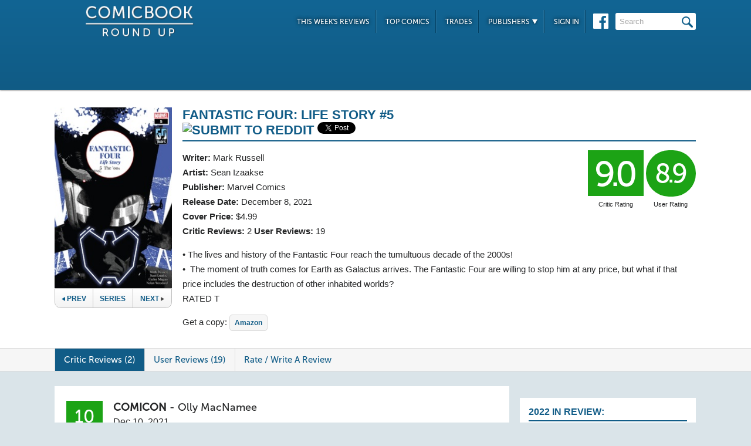

--- FILE ---
content_type: text/html; charset=UTF-8
request_url: https://comicbookroundup.com/comic-books/reviews/marvel-comics/fantastic-four-life-story/5
body_size: 10314
content:

<!DOCTYPE html PUBLIC "-//W3C//DTD XHTML 1.0 Transitional//EN" "http://www.w3.org/TR/xhtml1/DTD/xhtml1-transitional.dtd">
<html xmlns="http://www.w3.org/1999/xhtml" xmlns:og="http://ogp.me/ns#" xmlns:fb="http://www.facebook.com/2008/fbml" lang="en-US">
<head>
<title>Fantastic Four: Life Story #5 Reviews (2021) at ComicBookRoundUp.com</title>
<meta content="text/html; charset=utf-8" http-equiv="Content-type" />

<link href="/css/styles.css?version=78" rel="stylesheet" type="text/css" />
<link rel="shortcut icon" type="image/png"  href="/images/cbroundup-favicon.png">
<link rel="apple-touch-icon-precomposed" href="/images/cbroundup-favicon.png">
<meta name="description" content="Compare critic reviews for Fantastic Four: Life Story #5 by Mark Russell and Sean Izaakse, published by Marvel Comics."/>
<meta name="keywords" content="Fantastic Four: Life Story #5 review, release date, Mark Russell, Sean Izaakse"/>
<meta property='og:title' content='Fantastic Four: Life Story #5 Reviews'/>
<meta property='og:type' content='article'/>
<meta property='og:url' content='https://comicbookroundup.com:443/comic-books/reviews/marvel-comics/fantastic-four-life-story/5'/>
<meta property='og:image' content='https://comicbookroundup.com/img/covers/f/fantastic-four-life-story/5.jpg'/>
<meta property='og:image:width' content='400'/>
<meta property='og:image:height' content='615'/>
<meta property='og:image:alt' content='Fantastic Four: Life Story #5'/>
<meta property='og:site_name' content='ComicBookRoundup.com'/>
<meta property='og:description' content='Scored a 9.0 Rating Based On 2 Critic Reviews'/>
<meta property="fb:admins" content="100004440395988" />
<meta property="fb:admins" content="654488789" />

<link rel="publisher" href="https://plus.google.com/115698030280766854032"/>

<meta name="verify-v1" content="y7Cy47cfr7wxc2/rsiszHgHliJHO6poqM3oLOBzTgAE=" />
<META name="y_key" content="14bbf3fd286c52e8" />
<meta name="msvalidate.01" content="815198DB000573EFB95308828B751C7D" />

<script src="/js/jquery-3.2.1.min.js"></script>
<script async='async' type="text/javascript" src="/js/add_to_list.js?version=5"></script>
<script src="/js/tabcontent.js"></script>
    <script async='async' type="text/javascript" src="/js/user_events.js?version=13"></script>
		<link rel="canonical" href="https://comicbookroundup.com/comic-books/reviews/marvel-comics/fantastic-four-life-story/5" />

<script type="text/javascript">

$(window).scroll(function() {
        //After scrolling 100px from the top...
        if ( $(window).scrollTop() >= 100 ) {
            $('.header').addClass('scrolled');
        //Otherwise remove inline styles and thereby revert to original stying
        } else {
            $('.header').removeClass('scrolled');
        }

      myID = document.getElementById("bottom_video_ad");
      if ( $(window).scrollTop() >= 1050 ) {
        myID.className = "video_show";
        //Otherwise remove inline styles and thereby revert to original stying
        } else {
          myID.className = "video_hide";
        }

  });
</script>

  <script data-cfasync="false">window.nitroAds=window.nitroAds||{createAd:function(){return new Promise(e=>{window.nitroAds.queue.push(["createAd",arguments,e])})},addUserToken:function(){window.nitroAds.queue.push(["addUserToken",arguments])},queue:[]};</script>
  <script data-cfasync="false" async src="https://s.nitropay.com/ads-1442.js"></script>
  <script>
    window['nitroAds'].createAd('Desktop_Leaderboard', {
      "refreshLimit": 0,
      "refreshTime": 30,
      "renderVisibleOnly": false,
      "refreshVisibleOnly": true,
      "sizes": [
        [
          "728",
          "90"
        ]
      ],
      "report": {
        "enabled": true,
        "icon": true,
        "wording": "Report Ad",
        "position": "top-right"
      }
    });
    </script>  

  <script>
    window['nitroAds'].createAd('Desktop_AnchorBottom', {
      "refreshLimit": 0,
      "refreshTime": 30,
      "format": "anchor",
      "anchor": "bottom",
      "anchorPersistClose": false,
      "mediaQuery": "(min-width: 0px)",
      "report": {
        "enabled": true,
        "icon": true,
        "wording": "Report Ad",
        "position": "top-right"
      }
    });
  </script>    


	
	<script type="application/ld+json">
	{
	    "@context": "http://schema.org/",
	    "@type": "Book",
	    "name": "Fantastic Four: Life Story #5"
,"description": "• The lives and history of the Fantastic Four reach the tumultuous decade of the 2000s! •  The moment of truth comes for Earth as Galactus arrives. The Fantastic Four are willing to stop him at any price, but what if that price includes the destruction of other inhabited worlds? RATED T","image": "https://comicbookroundup.com/img/covers/f/fantastic-four-life-story/5_medium.jpg","datePublished": "2021-12-08"
	    ,"publisher": {
	               "@type": "Organization",
	               "name": "Marvel Comics"
	          }
,
	  "aggregateRating": {
	    "@type": "AggregateRating",
	    "ratingValue": "9.0",
	    "bestRating": "10",
	    "worstRating": "1",
	    "ratingCount": "2"
	  }

	}
    </script>	        
	<script type="application/ld+json">
    {
      "@context": "http://schema.org",
      "@type": "BreadcrumbList",
      "itemListElement": [{
        "@type": "ListItem",
        "position": 1,
        "item": {
          "@id": "https://comicbookroundup.com/comic-books/reviews/marvel-comics",
          "name": "Marvel Comics"
,"image": "https://comicbookroundup.com/img/logos/marvel_logo.jpg"        
        }
      },{
        "@type": "ListItem",
        "position": 2,
        "item": {
          "@id": "https://comicbookroundup.com/comic-books/reviews/marvel-comics/fantastic-four-life-story",
          "name": "Fantastic Four: Life Story"
        }
      }]
    }	    
	</script>
<!-- Cookie Consent for EU -->
<!--
<link rel="stylesheet" type="text/css" href="//cdnjs.cloudflare.com/ajax/libs/cookieconsent2/3.0.3/cookieconsent.min.css" />
<script src="//cdnjs.cloudflare.com/ajax/libs/cookieconsent2/3.0.3/cookieconsent.min.js" async="true"></script>
<script>
window.addEventListener("load", function(){
window.cookieconsent.initialise({
  "palette": {
    "popup": {
      "background": "#edeff5",
      "text": "#838391"
    },
    "button": {
      "background": "#4b81e8"
    }
  }
})});
</script>
-->
</head>
<body>
<div id="bottom_video_ad" class="video_hide" style="position: fixed; bottom: 0; right: 0; width: 300px; padding:10px 0px 100px;">
        <div id="Desktop_Video"></div>
        <script>
    window['nitroAds'].createAd('Desktop_Video', {
      "refreshLimit": 0,
      "refreshTime": 30,
      "format": "floating"
    });
  </script>

</div>

<!--HEADER START-->
    <div class="header">
        <div class="container">
            <a href="/"><img class="logo" src="/images/ComicBookRoundUp-Logo-White.png" alt="ComicBookRoudup.com - Compare Comic Book Reviews"/></a>
            <div class="rightside">
    <div id="Desktop_Leaderboard" class='header_ad' style='font-size:0;margin-top:6px;'></div>
            <div class="navigation">
                    <ul>
                        <li><a href="/comic-books/release-dates/2026-01-14">This Week's Reviews</a></li>
                        <li><a href="/comic-books/top-comics">Top Comics</a></li>
                        <li><a href="/comic-books/trades">Trades</a></li>
                        <li><a href="#">Publishers <img src="/images/down-arrow.png"/></a>
                            <ul class="submenu">
        	                   <li><a href="/comic-books/reviews/marvel-comics">Marvel</a></li>
                               <li><a href="/comic-books/reviews/dc-comics">DC</a></li>
        	                   <li><a href="/comic-books/reviews/image-comics">Image</a></li>
        	                   <li><a href="/comic-books/reviews/dark-horse-comics">Dark Horse</a></li>
        	                   <li><a href="/comic-books/reviews/idw-publishing">IDW</a></li>
        	                   <li><a href="/comic-books/reviews/boom-studios">Boom!</a></li>
        	                   <li><a href="/comic-books/reviews/dynamite-entertainment">Dynamite</a></li>
        	                   <li><a href="/comic-books/reviews/vault-comics">Vault</a></li>	                                                
                               <li><a href="/comic-books/reviews">See Full List</a></li>
                            </ul>
                        </li>
                        
                        <li><a href="/signin.php">Sign In</a></li>
                        
                    </ul>
                    <a href="https://www.facebook.com/pages/Comic-Book-Roundup/423833794342101" target="_blank"><img src="/images/facebook.png"/></a>
                    <form name="search_form" action="/search_results.php" method="get">
                        <input id="header_search" name="f_search" onclick="this.value='';" onfocus="this.select()" onblur="this.value=!this.value?'Search':this.value;" value="Search" />
                    </form>                    
                </div>
            </div>
        </div>    
    </div>
    <!--HEADER END--> 
       
<link rel="stylesheet" href="/js/photo-swipe/photoswipe.css"> 
<link rel="stylesheet" href="/js/photo-swipe/default-skin/default-skin.css"> 
<script src="/js/photo-swipe/photoswipe.min.js"></script> 
<script src="/js/photo-swipe/photoswipe-ui-default.min.js"></script> 

<SCRIPT language="JavaScript"> 
<!--
$(function(){    
	$("li.write-review a").unbind('click');
	$("li.write-review a").attr("href", "/review_write.php?issue_id=169825");
	$("li.view-review a").unbind('click');
	$("li.view-review a").attr("href", "/user/review/0");

	
});
//--> 
</SCRIPT>

<div class="top issue" id="issue">
    	<div class="container">
        	<div class="left">
                <img width="191px" src="/img/covers/f/fantastic-four-life-story/5_medium.jpg" alt="Fantastic Four: Life Story #5" />   	
            	
                                <div class="series-buttons">
                    <a href="/comic-books/reviews/marvel-comics/fantastic-four-life-story/4" class="previous"><img src="/images/series_prev_btn.png">Prev</a>                 
                    <a href="/comic-books/reviews/marvel-comics/fantastic-four-life-story" class="series">Series</a>
                    <a href="/comic-books/reviews/marvel-comics/fantastic-four-life-story/6" class="next">Next<img src="/images/series_next_btn_off.png"></a>                  
                </div>
            </div>
            
            <div class="right">
                <h1>
                	<span>Fantastic Four: Life Story #5</span>
                          		<div  class='social-widgets' >
			    <div class="reddit-widget">
			    <a href="//www.reddit.com/submit" onclick="window.location = '//www.reddit.com/submit?url=' + encodeURIComponent(window.location); return false"> <img src="//www.redditstatic.com/spreddit7.gif" alt="submit to reddit" border="0" /> </a>
			    </div>
			    <a style='display:none;' href="https://twitter.com/share" class="twitter-share-button" data-via="ComicBookRndup">Tweet</a> 
                <div class="facebook-widget">
				<div id="fb-root"></div>
				<script async defer crossorigin="anonymous" src="https://connect.facebook.net/en_US/sdk.js#xfbml=1&version=v11.0" nonce="CBoHmLU6"></script>
				<div class="fb-like" data-href="/comic-books/reviews/marvel-comics/fantastic-four-life-story/5" data-width="" data-layout="button" data-action="like" data-size="small" data-share="true"></div>
			    </div>
			    
		  </div>	  

    <!-- Place this tag in your head or just before your close body tag. -->
	<script style="display:none;">window.twttr = (function(d, s, id) {
		var js, fjs = d.getElementsByTagName(s)[0],
			t = window.twttr || {};
		if (d.getElementById(id)) return t;
		js = d.createElement(s);
		js.id = id;
		js.src = "https://platform.twitter.com/widgets.js";
		fjs.parentNode.insertBefore(js, fjs);

		t._e = [];
		t.ready = function(f) {
			t._e.push(f);
		};

		return t;
	}(document, "script", "twitter-wjs"));</script>

	
                </h1>
                <div class="left">
                    				    <span><strong>Writer:</strong>  <a href="/comic-books/writer-artist/mark-russell" title="Mark Russell Reviews">Mark Russell</a></span>				    <span><strong>Artist:</strong> <a href="/comic-books/writer-artist/sean-izaakse" title="Sean Izaakse Reviews">Sean Izaakse</a></span>                    <span><strong>Publisher:</strong> <a href="/comic-books/reviews/marvel-comics" title="Marvel Comics Reviews">Marvel Comics</a></span>
                    <span><strong>Release Date:</strong> <a href="/comic-books/release-dates/2021-12-08" title="Comic Reviews For December 8, 2021">December 8, 2021</a></span>                    <span><strong>Cover Price:</strong> $4.99</span>                    <span><strong>Critic Reviews:</strong> <span itemprop="votes">2</span>  <strong>User Reviews:</strong> 19</span>
                </div>
                <div class="right">
                        <div class="review green">9.0<span class='rating-title'>Critic Rating</span></div>
                    <div class="user-review green">8.9<span class='rating-title'>User Rating</span></div><br>
                                        <!--<a class="secondary-button" href="#">+ Pick O/T Week</a> -->
                </div>
                
                <p class="clear">
                	<span id="description">
                    		• The lives and history of the Fantastic Four reach the tumultuous decade of the 2000s!<br> •  The moment of truth comes for Earth as Galactus arrives. The Fantastic Four are willing to stop him at any price, but what if that price includes the destruction of other inhabited worlds?<br> RATED T</span>                    </span>
                </p>
                <div id='amazon-buy-link'>Get a copy: <a target='_blank' href='http://www.amazon.com/dp/B09CR3V7YG/?tag=comiccom07-20' class='buy-button'>Amazon</a></div>            </div>
            </div>
        </div>                  
              
<div class="divider" id="nav">
    <div class="container">                  
    	<ul class="tabs">  
    		<li class="selected"><a href="#critic-reviews">Critic Reviews (2)</a></li>  
    		<li ><a href="#user-reviews">User Reviews (19)</a></li>    
                        
    		<li class="write-review"><a href="">Rate / Write A Review</a></li>
    	</ul>
    </div>      
</div>


<div class="bottom">
    	<div class="container">
        	<div class="left">
        	   <div id='critic-reviews'>
                    <div class="section" id="reviews">
                        <ul>
            				<li  class='first'>
                            	<div class="review green">10</div>
                                <div class="review-info">
                                	<span class="name"><strong>COMICON</strong> - <a title="Olly MacNamee Reviews" href="/comic-books/reviewer/olly-macnamee">Olly MacNamee</a></span>
                                    <span class="date">Dec 10, 2021</span>
                                </div>
                                <p class="clear">
                                &#8216;Fantastic Four: Life Story' #5 finally gives us the Fantastic Four's dramatic, epic conflict with Galactus in another outstanding issue. A series that takes the best of the Fantastic Four's legacy and remixes it to bring a fresh new perspective to bear upon comidom's favourite family and their exploits. This one is both heart-warming and heart-breaking in equal measures. <a href="https://www.comicon.com/2021/12/10/review-fantastic-four-life-story-5-is-nothing-short-of-outstanding/" target="_blank" title="COMICON Review - Fantastic Four: Life Story #5" onClick="ga('send', 'event', 'Reviews', 'COMICON', 'Fantastic Four: Life Story #5');">Read Full Review</a>
                                </p>
                            </li>
            				<li >
                            	<div class="review green">8.0</div>
                                <div class="review-info">
                                	<span class="name"><strong>ComicBook.com</strong> - <a title="Chase Magnett Reviews" href="/comic-books/reviewer/chase-magnett">Chase Magnett</a></span>
                                    <span class="date">Dec 8, 2021</span>
                                </div>
                                <p class="clear">
                                Both quiet moments and more explosive elements are well portrayed, and offer readers a fitting climax. It will be interesting to see how this miniseries' unique mix of narratives might conclude after such a large diversion. <a href="https://comicbook.com/comics/news/new-comic-reviews-dc-marvel-image-december-8-2021/" target="_blank" title="ComicBook.com Review - Fantastic Four: Life Story #5" onClick="ga('send', 'event', 'Reviews', 'ComicBook.com', 'Fantastic Four: Life Story #5');">Read Full Review</a>
                                </p>
                            </li>
                     </ul>
                   </div>
               </div>
        	   <div id='user-reviews'>
                   
                  
                    <div class="section" id="reviews">
                        <ul>
            				<li  class='first'>
<div class="user-review green">10</div>                            
                                <img src='/img/users/avatars/-1.png'/>
                                <div class="review-info">
                                	<span class="name"><a href="/user/profile/5227">Ryan</a></span>
                                    <span class="date">Nov 23, 2022</span>
                                </div>
                                <p class="clear">
                                	What a complete turnaround this comic has done for me. First 3 issues I felt nothing. This issue was absolutely heart wrenching </span>                                </p> 
                                <div class="comments">
                                	<span class="who-liked">
<a href='/signin.php?redir=/comic-books/reviews/marvel-comics/fantastic-four-life-story/5' class='LikeEventNotLoggedIn'>+ Like</a><span class="comment-divider"> &bull; </span><a class="CommentsNum" id="CommentsNum-625355">Comment</a>                                        <div class="like-link-and-popup">
                                            <span id="LikeEventNumSection-625355" style='display:none;'>
                                                <span class="comment-divider"> &bull; </span>
                                                <span class='LikeEventNum' id='LikeEventNum-625355'></span>
                                            </span>
                                        </div>
                                    </span>
                                    <div class="CommentArea" id="CommentArea-625355" style="display:none;">
                                            <div class="CommentList" id='CommentList-625355'>
                    
                                            </div>
                                            <div class="write-comment">
                                                <a href='/signin.php?redir=/comic-books/reviews/marvel-comics/fantastic-four-life-story/5' class='LikeEventNotLoggedIn'>Sign in to comment</a>
                                            </div>
                                        </div>
                                </div>
                                </li>
            				<li >
<div class="user-review green">9.5</div>                            
                                <img src='/img/users/avatars/5581-1757960491.jpg'/>
                                <div class="review-info">
                                	<span class="name"><a href="/user/profile/5581">Psycamorean</a></span>
                                    <span class="date">Jan 5, 2022</span>
                                </div>
                                <p class="clear">
                                	This is really well done. This series has been so different than what Spider-Man: Life Story was, and at first, that seemed like a bad idea. But I can say truthfully that this gamble paid off entirely. This is a series eligible to stand on the shelf with Spider-Man.</span>                                </p> 
                                <div class="comments">
                                	<span class="who-liked">
<a href='/signin.php?redir=/comic-books/reviews/marvel-comics/fantastic-four-life-story/5' class='LikeEventNotLoggedIn'>+ Like</a><span class="comment-divider"> &bull; </span><a class="CommentsNum" id="CommentsNum-555616">Comments (1)</a>                                        <div class="like-link-and-popup">
                                            <span id="LikeEventNumSection-555616" >
                                                <span class="comment-divider"> &bull; </span>
                                                <span class='LikeEventNum' id='LikeEventNum-555616'>Likes (1)</span>
                                            </span>
                                            <div class="user-event-liked-popup" id="LikeEventNumUsers-555616" style="display:none;">
                                                <ul>
                                                <li><a href="/user/profile/8155">daspidaboy</a></li>
                                
                                                </ul>
                                            </div>
                                        </div>
                                    </span>
                                    <div class="CommentArea" id="CommentArea-555616" style="display:none;">
                                            <div class="CommentList" id='CommentList-555616'>
                    
                                            </div>
                                            <div class="write-comment">
                                                <a href='/signin.php?redir=/comic-books/reviews/marvel-comics/fantastic-four-life-story/5' class='LikeEventNotLoggedIn'>Sign in to comment</a>
                                            </div>
                                        </div>
                                </div>
                                </li>
            				<li >
<div class="user-review green">9.0</div>                            
                                <img src='/img/users/avatars/-1.png'/>
                                <div class="review-info">
                                	<span class="name"><a href="/user/profile/8619">cumgurglinrhino</a></span>
                                    <span class="date">Dec 11, 2021</span>
                                </div>
                                <p class="clear">
                                	Russell has been killing it lately. This story fucking rocks</span>                                </p> 
                                <div class="comments">
                                	<span class="who-liked">
<a href='/signin.php?redir=/comic-books/reviews/marvel-comics/fantastic-four-life-story/5' class='LikeEventNotLoggedIn'>+ Like</a><span class="comment-divider"> &bull; </span><a class="CommentsNum" id="CommentsNum-549542">Comment</a>                                        <div class="like-link-and-popup">
                                            <span id="LikeEventNumSection-549542" style='display:none;'>
                                                <span class="comment-divider"> &bull; </span>
                                                <span class='LikeEventNum' id='LikeEventNum-549542'></span>
                                            </span>
                                        </div>
                                    </span>
                                    <div class="CommentArea" id="CommentArea-549542" style="display:none;">
                                            <div class="CommentList" id='CommentList-549542'>
                    
                                            </div>
                                            <div class="write-comment">
                                                <a href='/signin.php?redir=/comic-books/reviews/marvel-comics/fantastic-four-life-story/5' class='LikeEventNotLoggedIn'>Sign in to comment</a>
                                            </div>
                                        </div>
                                </div>
                                </li>
            				<li >
<div class="user-review green">9.0</div>                            
                                <img src='/img/users/avatars/8873-1652948125.jpg'/>
                                <div class="review-info">
                                	<span class="name"><a href="/user/profile/8873">Jeroen DarkSkywise</a></span>
                                    <span class="date">Dec 11, 2021</span>
                                </div>
                                <p class="clear">
                                	After four installments that, for me, definitely fell into the category "well, erm, yes, OK, but, anyway", we finally get an issue that fully was worth the time spent reading it, and completely made sense from start to finish. Recommended.</span>                                </p> 
                                <div class="comments">
                                	<span class="who-liked">
<a href='/signin.php?redir=/comic-books/reviews/marvel-comics/fantastic-four-life-story/5' class='LikeEventNotLoggedIn'>+ Like</a><span class="comment-divider"> &bull; </span><a class="CommentsNum" id="CommentsNum-549496">Comment</a>                                        <div class="like-link-and-popup">
                                            <span id="LikeEventNumSection-549496" style='display:none;'>
                                                <span class="comment-divider"> &bull; </span>
                                                <span class='LikeEventNum' id='LikeEventNum-549496'></span>
                                            </span>
                                        </div>
                                    </span>
                                    <div class="CommentArea" id="CommentArea-549496" style="display:none;">
                                            <div class="CommentList" id='CommentList-549496'>
                    
                                            </div>
                                            <div class="write-comment">
                                                <a href='/signin.php?redir=/comic-books/reviews/marvel-comics/fantastic-four-life-story/5' class='LikeEventNotLoggedIn'>Sign in to comment</a>
                                            </div>
                                        </div>
                                </div>
                                </li>
            				<li >
<div class="user-review green">9.0</div>                            
                                <img src='/img/users/avatars/-1.png'/>
                                <div class="review-info">
                                	<span class="name"><a href="/user/profile/3792">DDJamesB</a></span>
                                    <span class="date">Dec 9, 2021</span>
                                </div>
                                <p class="clear">
                                	This was really good. It had some flaws but, the emotion this book has is amazing. Great series.</span>                                </p> 
                                <div class="comments">
                                	<span class="who-liked">
<a href='/signin.php?redir=/comic-books/reviews/marvel-comics/fantastic-four-life-story/5' class='LikeEventNotLoggedIn'>+ Like</a><span class="comment-divider"> &bull; </span><a class="CommentsNum" id="CommentsNum-549191">Comment</a>                                        <div class="like-link-and-popup">
                                            <span id="LikeEventNumSection-549191" style='display:none;'>
                                                <span class="comment-divider"> &bull; </span>
                                                <span class='LikeEventNum' id='LikeEventNum-549191'></span>
                                            </span>
                                        </div>
                                    </span>
                                    <div class="CommentArea" id="CommentArea-549191" style="display:none;">
                                            <div class="CommentList" id='CommentList-549191'>
                    
                                            </div>
                                            <div class="write-comment">
                                                <a href='/signin.php?redir=/comic-books/reviews/marvel-comics/fantastic-four-life-story/5' class='LikeEventNotLoggedIn'>Sign in to comment</a>
                                            </div>
                                        </div>
                                </div>
                                </li>
            				<li >
<div class="user-review green">8.0</div>                            
                                <img src='/img/users/avatars/4537.jpg'/>
                                <div class="review-info">
                                	<span class="name"><a href="/user/profile/4537">CrazyforRAMU</a></span>
                                    <span class="date">Apr 26, 2022</span>
                                </div>
                                <p class="clear">
                                	This came together slowly, but the resolution of the Galactus plot was eminently satisfying. The art is strong. The script is clear and well-structured, although I personally found the prose a little beige.<br/><br/>This series has never really gotten a hook into me, but I can't deny it's well done (barring some weakness in the middle issues).<br/></span>                                </p> 
                                <div class="comments">
                                	<span class="who-liked">
<a href='/signin.php?redir=/comic-books/reviews/marvel-comics/fantastic-four-life-story/5' class='LikeEventNotLoggedIn'>+ Like</a><span class="comment-divider"> &bull; </span><a class="CommentsNum" id="CommentsNum-581182">Comment</a>                                        <div class="like-link-and-popup">
                                            <span id="LikeEventNumSection-581182" style='display:none;'>
                                                <span class="comment-divider"> &bull; </span>
                                                <span class='LikeEventNum' id='LikeEventNum-581182'></span>
                                            </span>
                                        </div>
                                    </span>
                                    <div class="CommentArea" id="CommentArea-581182" style="display:none;">
                                            <div class="CommentList" id='CommentList-581182'>
                    
                                            </div>
                                            <div class="write-comment">
                                                <a href='/signin.php?redir=/comic-books/reviews/marvel-comics/fantastic-four-life-story/5' class='LikeEventNotLoggedIn'>Sign in to comment</a>
                                            </div>
                                        </div>
                                </div>
                                </li>
            				<li >
<div class="user-review green">8.0</div>                            
                                <img src='/img/users/avatars/-1.png'/>
                                <div class="review-info">
                                	<span class="name"><a href="/user/profile/7765">Merlyn</a></span>
                                    <span class="date">Dec 8, 2021</span>
                                </div>
                                <p class="clear">
                                	Ok, this was really good (and very sad at the same time), less stupid ranting from Russell and more decent storytelling, I liked this!</span>                                </p> 
                                <div class="comments">
                                	<span class="who-liked">
<a href='/signin.php?redir=/comic-books/reviews/marvel-comics/fantastic-four-life-story/5' class='LikeEventNotLoggedIn'>+ Like</a><span class="comment-divider"> &bull; </span><a class="CommentsNum" id="CommentsNum-548904">Comment</a>                                        <div class="like-link-and-popup">
                                            <span id="LikeEventNumSection-548904" style='display:none;'>
                                                <span class="comment-divider"> &bull; </span>
                                                <span class='LikeEventNum' id='LikeEventNum-548904'></span>
                                            </span>
                                        </div>
                                    </span>
                                    <div class="CommentArea" id="CommentArea-548904" style="display:none;">
                                            <div class="CommentList" id='CommentList-548904'>
                    
                                            </div>
                                            <div class="write-comment">
                                                <a href='/signin.php?redir=/comic-books/reviews/marvel-comics/fantastic-four-life-story/5' class='LikeEventNotLoggedIn'>Sign in to comment</a>
                                            </div>
                                        </div>
                                </div>
                                </li>
            				<li >
<div class="user-review green">10</div>                            
                                <img src='/img/users/avatars/-1.png'/>
                                <div class="review-info">
                                	<span class="name"><a href="/user/profile/8356">Nikita14</a></span>
                                    <span class="date">Feb 7, 2022</span>
                                </div>
                                <p class="clear">
                                	</span>                                </p> 
                                <div class="comments">
                                	<span class="who-liked">
<a href='/signin.php?redir=/comic-books/reviews/marvel-comics/fantastic-four-life-story/5' class='LikeEventNotLoggedIn'>+ Like</a><span class="comment-divider"> &bull; </span><a class="CommentsNum" id="CommentsNum-563973">Comment</a>                                        <div class="like-link-and-popup">
                                            <span id="LikeEventNumSection-563973" style='display:none;'>
                                                <span class="comment-divider"> &bull; </span>
                                                <span class='LikeEventNum' id='LikeEventNum-563973'></span>
                                            </span>
                                        </div>
                                    </span>
                                    <div class="CommentArea" id="CommentArea-563973" style="display:none;">
                                            <div class="CommentList" id='CommentList-563973'>
                    
                                            </div>
                                            <div class="write-comment">
                                                <a href='/signin.php?redir=/comic-books/reviews/marvel-comics/fantastic-four-life-story/5' class='LikeEventNotLoggedIn'>Sign in to comment</a>
                                            </div>
                                        </div>
                                </div>
                                </li>
            				<li >
<div class="user-review green">10</div>                            
                                <img src='/img/users/avatars/7319-1670796306.jpg'/>
                                <div class="review-info">
                                	<span class="name"><a href="/user/profile/7319">Prodigalson16</a></span>
                                    <span class="date">Jan 21, 2022</span>
                                </div>
                                <p class="clear">
                                	</span>                                </p> 
                                <div class="comments">
                                	<span class="who-liked">
<a href='/signin.php?redir=/comic-books/reviews/marvel-comics/fantastic-four-life-story/5' class='LikeEventNotLoggedIn'>+ Like</a><span class="comment-divider"> &bull; </span><a class="CommentsNum" id="CommentsNum-559878">Comment</a>                                        <div class="like-link-and-popup">
                                            <span id="LikeEventNumSection-559878" style='display:none;'>
                                                <span class="comment-divider"> &bull; </span>
                                                <span class='LikeEventNum' id='LikeEventNum-559878'></span>
                                            </span>
                                        </div>
                                    </span>
                                    <div class="CommentArea" id="CommentArea-559878" style="display:none;">
                                            <div class="CommentList" id='CommentList-559878'>
                    
                                            </div>
                                            <div class="write-comment">
                                                <a href='/signin.php?redir=/comic-books/reviews/marvel-comics/fantastic-four-life-story/5' class='LikeEventNotLoggedIn'>Sign in to comment</a>
                                            </div>
                                        </div>
                                </div>
                                </li>
            				<li >
<div class="user-review green">10</div>                            
                                <img src='/img/users/avatars/-1.png'/>
                                <div class="review-info">
                                	<span class="name"><a href="/user/profile/5004">Justin Ray</a></span>
                                    <span class="date">Dec 10, 2021</span>
                                </div>
                                <p class="clear">
                                	</span>                                </p> 
                                <div class="comments">
                                	<span class="who-liked">
<a href='/signin.php?redir=/comic-books/reviews/marvel-comics/fantastic-four-life-story/5' class='LikeEventNotLoggedIn'>+ Like</a><span class="comment-divider"> &bull; </span><a class="CommentsNum" id="CommentsNum-549388">Comment</a>                                        <div class="like-link-and-popup">
                                            <span id="LikeEventNumSection-549388" style='display:none;'>
                                                <span class="comment-divider"> &bull; </span>
                                                <span class='LikeEventNum' id='LikeEventNum-549388'></span>
                                            </span>
                                        </div>
                                    </span>
                                    <div class="CommentArea" id="CommentArea-549388" style="display:none;">
                                            <div class="CommentList" id='CommentList-549388'>
                    
                                            </div>
                                            <div class="write-comment">
                                                <a href='/signin.php?redir=/comic-books/reviews/marvel-comics/fantastic-four-life-story/5' class='LikeEventNotLoggedIn'>Sign in to comment</a>
                                            </div>
                                        </div>
                                </div>
                                </li>
            				<li >
<div class="user-review green">9.5</div>                            
                                <img src='/img/users/avatars/-1.png'/>
                                <div class="review-info">
                                	<span class="name"><a href="/user/profile/7497">Halodystroyer44</a></span>
                                    <span class="date">Jan 21, 2022</span>
                                </div>
                                <p class="clear">
                                	</span>                                </p> 
                                <div class="comments">
                                	<span class="who-liked">
<a href='/signin.php?redir=/comic-books/reviews/marvel-comics/fantastic-four-life-story/5' class='LikeEventNotLoggedIn'>+ Like</a><span class="comment-divider"> &bull; </span><a class="CommentsNum" id="CommentsNum-559879">Comment</a>                                        <div class="like-link-and-popup">
                                            <span id="LikeEventNumSection-559879" style='display:none;'>
                                                <span class="comment-divider"> &bull; </span>
                                                <span class='LikeEventNum' id='LikeEventNum-559879'></span>
                                            </span>
                                        </div>
                                    </span>
                                    <div class="CommentArea" id="CommentArea-559879" style="display:none;">
                                            <div class="CommentList" id='CommentList-559879'>
                    
                                            </div>
                                            <div class="write-comment">
                                                <a href='/signin.php?redir=/comic-books/reviews/marvel-comics/fantastic-four-life-story/5' class='LikeEventNotLoggedIn'>Sign in to comment</a>
                                            </div>
                                        </div>
                                </div>
                                </li>
            				<li >
<div class="user-review green">9.0</div>                            
                                <img src='/img/users/avatars/994.jpg'/>
                                <div class="review-info">
                                	<span class="name"><a href="/user/profile/994">Jason The Dude</a></span>
                                    <span class="date">Jan 1, 2022</span>
                                </div>
                                <p class="clear">
                                	</span>                                </p> 
                                <div class="comments">
                                	<span class="who-liked">
<a href='/signin.php?redir=/comic-books/reviews/marvel-comics/fantastic-four-life-story/5' class='LikeEventNotLoggedIn'>+ Like</a><span class="comment-divider"> &bull; </span><a class="CommentsNum" id="CommentsNum-554186">Comment</a>                                        <div class="like-link-and-popup">
                                            <span id="LikeEventNumSection-554186" style='display:none;'>
                                                <span class="comment-divider"> &bull; </span>
                                                <span class='LikeEventNum' id='LikeEventNum-554186'></span>
                                            </span>
                                        </div>
                                    </span>
                                    <div class="CommentArea" id="CommentArea-554186" style="display:none;">
                                            <div class="CommentList" id='CommentList-554186'>
                    
                                            </div>
                                            <div class="write-comment">
                                                <a href='/signin.php?redir=/comic-books/reviews/marvel-comics/fantastic-four-life-story/5' class='LikeEventNotLoggedIn'>Sign in to comment</a>
                                            </div>
                                        </div>
                                </div>
                                </li>
            				<li >
<div class="user-review green">9.0</div>                            
                                <img src='/img/users/avatars/7803-1648917877.jpg'/>
                                <div class="review-info">
                                	<span class="name"><a href="/user/profile/7803">Julhin</a></span>
                                    <span class="date">Dec 19, 2021</span>
                                </div>
                                <p class="clear">
                                	</span>                                </p> 
                                <div class="comments">
                                	<span class="who-liked">
<a href='/signin.php?redir=/comic-books/reviews/marvel-comics/fantastic-four-life-story/5' class='LikeEventNotLoggedIn'>+ Like</a><span class="comment-divider"> &bull; </span><a class="CommentsNum" id="CommentsNum-551507">Comment</a>                                        <div class="like-link-and-popup">
                                            <span id="LikeEventNumSection-551507" style='display:none;'>
                                                <span class="comment-divider"> &bull; </span>
                                                <span class='LikeEventNum' id='LikeEventNum-551507'></span>
                                            </span>
                                        </div>
                                    </span>
                                    <div class="CommentArea" id="CommentArea-551507" style="display:none;">
                                            <div class="CommentList" id='CommentList-551507'>
                    
                                            </div>
                                            <div class="write-comment">
                                                <a href='/signin.php?redir=/comic-books/reviews/marvel-comics/fantastic-four-life-story/5' class='LikeEventNotLoggedIn'>Sign in to comment</a>
                                            </div>
                                        </div>
                                </div>
                                </li>
            				<li >
<div class="user-review green">9.0</div>                            
                                <img src='/img/users/avatars/-1.png'/>
                                <div class="review-info">
                                	<span class="name"><a href="/user/profile/6587">tonpas1989</a></span>
                                    <span class="date">Dec 9, 2021</span>
                                </div>
                                <p class="clear">
                                	</span>                                </p> 
                                <div class="comments">
                                	<span class="who-liked">
<a href='/signin.php?redir=/comic-books/reviews/marvel-comics/fantastic-four-life-story/5' class='LikeEventNotLoggedIn'>+ Like</a><span class="comment-divider"> &bull; </span><a class="CommentsNum" id="CommentsNum-549083">Comment</a>                                        <div class="like-link-and-popup">
                                            <span id="LikeEventNumSection-549083" style='display:none;'>
                                                <span class="comment-divider"> &bull; </span>
                                                <span class='LikeEventNum' id='LikeEventNum-549083'></span>
                                            </span>
                                        </div>
                                    </span>
                                    <div class="CommentArea" id="CommentArea-549083" style="display:none;">
                                            <div class="CommentList" id='CommentList-549083'>
                    
                                            </div>
                                            <div class="write-comment">
                                                <a href='/signin.php?redir=/comic-books/reviews/marvel-comics/fantastic-four-life-story/5' class='LikeEventNotLoggedIn'>Sign in to comment</a>
                                            </div>
                                        </div>
                                </div>
                                </li>
            				<li >
<div class="user-review green">8.5</div>                            
                                <img src='/img/users/avatars/7984.jpg'/>
                                <div class="review-info">
                                	<span class="name"><a href="/user/profile/7984">retcon_D</a></span>
                                    <span class="date">Jan 4, 2022</span>
                                </div>
                                <p class="clear">
                                	</span>                                </p> 
                                <div class="comments">
                                	<span class="who-liked">
<a href='/signin.php?redir=/comic-books/reviews/marvel-comics/fantastic-four-life-story/5' class='LikeEventNotLoggedIn'>+ Like</a><span class="comment-divider"> &bull; </span><a class="CommentsNum" id="CommentsNum-554976">Comment</a>                                        <div class="like-link-and-popup">
                                            <span id="LikeEventNumSection-554976" style='display:none;'>
                                                <span class="comment-divider"> &bull; </span>
                                                <span class='LikeEventNum' id='LikeEventNum-554976'></span>
                                            </span>
                                        </div>
                                    </span>
                                    <div class="CommentArea" id="CommentArea-554976" style="display:none;">
                                            <div class="CommentList" id='CommentList-554976'>
                    
                                            </div>
                                            <div class="write-comment">
                                                <a href='/signin.php?redir=/comic-books/reviews/marvel-comics/fantastic-four-life-story/5' class='LikeEventNotLoggedIn'>Sign in to comment</a>
                                            </div>
                                        </div>
                                </div>
                                </li>
            				<li >
<div class="user-review green">8.5</div>                            
                                <img src='/img/users/avatars/5765.jpg'/>
                                <div class="review-info">
                                	<span class="name"><a href="/user/profile/5765">Radar</a></span>
                                    <span class="date">Dec 11, 2021</span>
                                </div>
                                <p class="clear">
                                	</span>                                </p> 
                                <div class="comments">
                                	<span class="who-liked">
<a href='/signin.php?redir=/comic-books/reviews/marvel-comics/fantastic-four-life-story/5' class='LikeEventNotLoggedIn'>+ Like</a><span class="comment-divider"> &bull; </span><a class="CommentsNum" id="CommentsNum-549633">Comment</a>                                        <div class="like-link-and-popup">
                                            <span id="LikeEventNumSection-549633" style='display:none;'>
                                                <span class="comment-divider"> &bull; </span>
                                                <span class='LikeEventNum' id='LikeEventNum-549633'></span>
                                            </span>
                                        </div>
                                    </span>
                                    <div class="CommentArea" id="CommentArea-549633" style="display:none;">
                                            <div class="CommentList" id='CommentList-549633'>
                    
                                            </div>
                                            <div class="write-comment">
                                                <a href='/signin.php?redir=/comic-books/reviews/marvel-comics/fantastic-four-life-story/5' class='LikeEventNotLoggedIn'>Sign in to comment</a>
                                            </div>
                                        </div>
                                </div>
                                </li>
            				<li >
<div class="user-review green">8.0</div>                            
                                <img src='/img/users/avatars/11997-1751745671.jpg'/>
                                <div class="review-info">
                                	<span class="name"><a href="/user/profile/11997">TheDarthDoom</a></span>
                                    <span class="date">Jul 26, 2025</span>
                                </div>
                                <p class="clear">
                                	</span>                                </p> 
                                <div class="comments">
                                	<span class="who-liked">
<a href='/signin.php?redir=/comic-books/reviews/marvel-comics/fantastic-four-life-story/5' class='LikeEventNotLoggedIn'>+ Like</a><span class="comment-divider"> &bull; </span><a class="CommentsNum" id="CommentsNum-819116">Comment</a>                                        <div class="like-link-and-popup">
                                            <span id="LikeEventNumSection-819116" style='display:none;'>
                                                <span class="comment-divider"> &bull; </span>
                                                <span class='LikeEventNum' id='LikeEventNum-819116'></span>
                                            </span>
                                        </div>
                                    </span>
                                    <div class="CommentArea" id="CommentArea-819116" style="display:none;">
                                            <div class="CommentList" id='CommentList-819116'>
                    
                                            </div>
                                            <div class="write-comment">
                                                <a href='/signin.php?redir=/comic-books/reviews/marvel-comics/fantastic-four-life-story/5' class='LikeEventNotLoggedIn'>Sign in to comment</a>
                                            </div>
                                        </div>
                                </div>
                                </li>
            				<li >
<div class="user-review green">8.0</div>                            
                                <img src='/img/users/avatars/7212.png'/>
                                <div class="review-info">
                                	<span class="name"><a href="/user/profile/7212">Rhinoeat</a></span>
                                    <span class="date">Feb 13, 2025</span>
                                </div>
                                <p class="clear">
                                	</span>                                </p> 
                                <div class="comments">
                                	<span class="who-liked">
<a href='/signin.php?redir=/comic-books/reviews/marvel-comics/fantastic-four-life-story/5' class='LikeEventNotLoggedIn'>+ Like</a><span class="comment-divider"> &bull; </span><a class="CommentsNum" id="CommentsNum-796058">Comment</a>                                        <div class="like-link-and-popup">
                                            <span id="LikeEventNumSection-796058" style='display:none;'>
                                                <span class="comment-divider"> &bull; </span>
                                                <span class='LikeEventNum' id='LikeEventNum-796058'></span>
                                            </span>
                                        </div>
                                    </span>
                                    <div class="CommentArea" id="CommentArea-796058" style="display:none;">
                                            <div class="CommentList" id='CommentList-796058'>
                    
                                            </div>
                                            <div class="write-comment">
                                                <a href='/signin.php?redir=/comic-books/reviews/marvel-comics/fantastic-four-life-story/5' class='LikeEventNotLoggedIn'>Sign in to comment</a>
                                            </div>
                                        </div>
                                </div>
                                </li>
            				<li >
<div class="user-review green">8.0</div>                            
                                <img src='/img/users/avatars/-1.png'/>
                                <div class="review-info">
                                	<span class="name"><a href="/user/profile/9492">MaxOfSteel616</a></span>
                                    <span class="date">May 23, 2022</span>
                                </div>
                                <p class="clear">
                                	</span>                                </p> 
                                <div class="comments">
                                	<span class="who-liked">
<a href='/signin.php?redir=/comic-books/reviews/marvel-comics/fantastic-four-life-story/5' class='LikeEventNotLoggedIn'>+ Like</a><span class="comment-divider"> &bull; </span><a class="CommentsNum" id="CommentsNum-586566">Comment</a>                                        <div class="like-link-and-popup">
                                            <span id="LikeEventNumSection-586566" style='display:none;'>
                                                <span class="comment-divider"> &bull; </span>
                                                <span class='LikeEventNum' id='LikeEventNum-586566'></span>
                                            </span>
                                        </div>
                                    </span>
                                    <div class="CommentArea" id="CommentArea-586566" style="display:none;">
                                            <div class="CommentList" id='CommentList-586566'>
                    
                                            </div>
                                            <div class="write-comment">
                                                <a href='/signin.php?redir=/comic-books/reviews/marvel-comics/fantastic-four-life-story/5' class='LikeEventNotLoggedIn'>Sign in to comment</a>
                                            </div>
                                        </div>
                                </div>
                                </li>
                     </ul>
                     
                   </div>
               </div>
                  
             
    <!--
<div id="taboola-below-article-thumbnails"></div>
<script type="text/javascript">
window._taboola = window._taboola || [];
_taboola.push({
    mode: 'thumbnails-a',
    container: 'taboola-below-article-thumbnails',
    placement: 'Below Article Thumbnails',
    target_type: 'mix'
});
</script>
<script type="text/javascript">
window._taboola = window._taboola || [];
_taboola.push({flush: true});
</script>
-->

<!--
<div class="section contextual">
<div id="zergnet-widget-85767"></div>
<script language="javascript" type="text/javascript">
    (function() {
        var zergnet = document.createElement('script');
        zergnet.type = 'text/javascript'; zergnet.async = true;
        zergnet.src = (document.location.protocol == "https:" ? "https:" : "http:") + '//www.zergnet.com/zerg.js?id=85767';
        var znscr = document.getElementsByTagName('script')[0];
        znscr.parentNode.insertBefore(zergnet, znscr);
    })();
</script>
</div>
-->        	
    </div> 
  
<!-- PhotoSwipe START -->      
<!-- Root element of PhotoSwipe. Must have class pswp. -->
<div class="pswp" tabindex="-1" role="dialog" aria-hidden="true">
    <!-- Background of PhotoSwipe. 
         It's a separate element as animating opacity is faster than rgba(). -->
    <div class="pswp__bg"></div>
    <!-- Slides wrapper with overflow:hidden. -->
    <div class="pswp__scroll-wrap">
        <!-- Container that holds slides. 
            PhotoSwipe keeps only 3 of them in the DOM to save memory.
            Don't modify these 3 pswp__item elements, data is added later on. -->
        <div class="pswp__container">
            <div class="pswp__item"></div>
            <div class="pswp__item"></div>
            <div class="pswp__item"></div>
        </div>
        <!-- Default (PhotoSwipeUI_Default) interface on top of sliding area. Can be changed. -->
        <div class="pswp__ui pswp__ui--hidden">
            <div class="pswp__top-bar">
                <!--  Controls are self-explanatory. Order can be changed. -->
                <div class="pswp__counter"></div>
                <button class="pswp__button pswp__button--close" title="Close (Esc)"></button>
                <button class="pswp__button pswp__button--share" title="Share"></button>
                <button class="pswp__button pswp__button--fs" title="Toggle fullscreen"></button>
                <button class="pswp__button pswp__button--zoom" title="Zoom in/out"></button>
                <!-- Preloader demo http://codepen.io/dimsemenov/pen/yyBWoR -->
                <!-- element will get class pswp__preloader--active when preloader is running -->
                <div class="pswp__preloader">
                    <div class="pswp__preloader__icn">
                      <div class="pswp__preloader__cut">
                        <div class="pswp__preloader__donut"></div>
                      </div>
                    </div>
                </div>
            </div>
            <div class="pswp__share-modal pswp__share-modal--hidden pswp__single-tap">
                <div class="pswp__share-tooltip"></div> 
            </div>
            <button class="pswp__button pswp__button--arrow--left" title="Previous (arrow left)"></button>
            <button class="pswp__button pswp__button--arrow--right" title="Next (arrow right)"></button>
            <div class="pswp__caption">
                <div class="pswp__caption__center"></div>
            </div>
        </div>
    </div>
</div>
<!-- PhotoSwipe END -->

<!--CONTENT END-->
        <div class="right">
                <div id="Desktop_HalfPage"></div>
        <script>
        window['nitroAds'].createAd('Desktop_HalfPage', {
        "refreshLimit": 0,
        "refreshTime": 30,
        "renderVisibleOnly": false,
        "refreshVisibleOnly": true,
        "sizes": [
            [
            "300",
            "600"
            ]
        ],
        "report": {
            "enabled": true,
            "icon": true,
            "wording": "Report Ad",
            "position": "bottom-right"
        }
        });
        </script>  
                
        
        <div id="weekly-reviews">
            	   <h1>2022 In Review:</h1>    	
                	<a class="right-link" href="/comic-books/top-comic-series-2022">Top Comic Series</a><br/>
                	<a class="right-link" href="/comic-books/top-comic-issues-2022">Top Comic Issues</a><br/>
                	<a class="right-link" href="/comic-books/top-new-comic-series-2022">Top New Series</a>
                	<!-- <a class="right-link" href="/comic-books/most-reviewed-comic-issues-2020">Most Reviewed Issues</a> -->
         </div>
       
        <div id="weekly-reviews">
                	<h1>Reviews for the Week of...</h1>
                    <div class="calendar">
                    <h4>January</h4>
                    <div class="dates">
                             <a href="/comic-books/release-dates/2026-01-21">21st</a>
                        <a href="/comic-books/release-dates/2026-01-14">14th</a>
                        <a href="/comic-books/release-dates/2026-01-07">7th</a>
            </div>                    <h4>December</h4>
                    <div class="dates">
                             <a href="/comic-books/release-dates/2025-12-31">31st</a>
                        <a href="/comic-books/release-dates/2025-12-24">24th</a>
                                
                        </div>
                    </div>
                    <a href="/comic-books/release-dates" class="more-btn">More <img src="/images/more-arrow.png"/></a>
                </div> 
        <div id="Desktop_MediumRectangle" style='font-size:0;margin-top:20px;'></div>   
        <script>
        window['nitroAds'].createAd('Desktop_MediumRectangle', {
        "refreshLimit": 0,
        "refreshTime": 30,
        "renderVisibleOnly": true,
        "refreshVisibleOnly": true,
        "sizes": [
            [
            "300",
            "250"
            ]
        ],
        "report": {
            "enabled": true,
            "icon": true,
            "wording": "Report Ad",
            "position": "top-right"
        }
        });
        </script>  
   

<!--
<div id="zergnet-widget-85768" style='font-size:0;margin-top:20px;'></div>
<script language="javascript" type="text/javascript">
    (function() {
        var zergnet = document.createElement('script');
        zergnet.type = 'text/javascript'; zergnet.async = true;
        zergnet.src = (document.location.protocol == "https:" ? "https:" : "http:") + '//www.zergnet.com/zerg.js?id=85768';
        var znscr = document.getElementsByTagName('script')[0];
        znscr.parentNode.insertBefore(zergnet, znscr);
    })();
</script>
-->                      
            </div>
        </div>
    </div>
    
    <div class="footer">    
    	<div class="container">
        	<img src="/images/footer-logo.png"/> &copy; 2026            <ul class="links">
            	<li><a href="/">Home</a></li>
                <li><a href="/about">About Us</a></li>
                <li><a href="/privacy-policy">Privacy Policy</a></li>
                <li><a href="/sitemap.php">Sitemap</a></li>
                <li class="last"><span data-ccpa-link="1"></span></li>
            </ul>
        </div>        
    </div>

    
	
    <!-- Amazon Onelink -->
     <script src="//z-na.amazon-adsystem.com/widgets/onejs?MarketPlace=US&adInstanceId=74decaf7-24a5-42f1-a5be-0e291ec756b6"></script>
    
    <!--Old Google Analytics -->
    <script>
      (function(i,s,o,g,r,a,m){i['GoogleAnalyticsObject']=r;i[r]=i[r]||function(){
      (i[r].q=i[r].q||[]).push(arguments)},i[r].l=1*new Date();a=s.createElement(o),
      m=s.getElementsByTagName(o)[0];a.async=1;a.src=g;m.parentNode.insertBefore(a,m)
      })(window,document,'script','https://www.google-analytics.com/analytics.js','ga');
    
      ga('create', 'UA-10518689-1', 'auto');
      ga('send', 'pageview');
          </script>

    <!-- New Google Analytics -->
    <!-- Global site tag (gtag.js) - Google Analytics -->
    <script async src="https://www.googletagmanager.com/gtag/js?id=G-ETR62TTPZV"></script>
    <script>
    window.dataLayer = window.dataLayer || [];
    function gtag(){dataLayer.push(arguments);}
    gtag('js', new Date());
    gtag('config', 'G-ETR62TTPZV');
    </script>

    <!-- Quantcast Tag -->
    <script type="text/javascript">
    var _qevents = _qevents || [];
    
    (function() {
    var elem = document.createElement('script');
    elem.src = (document.location.protocol == "https:" ? "https://secure" : "http://edge") + ".quantserve.com/quant.js";
    elem.async = true;
    elem.type = "text/javascript";
    var scpt = document.getElementsByTagName('script')[0];
    scpt.parentNode.insertBefore(elem, scpt);
    })();
    
    _qevents.push({
    qacct:"p-5BkJTkBDeV0k7"
    });
    </script>
    
    <noscript>
    <div style="display:none;">
    <img src="//pixel.quantserve.com/pixel/p-5BkJTkBDeV0k7.gif" border="0" height="1" width="1" alt="Quantcast"/>
    </div>
    </noscript>
    <!-- End Quantcast tag -->	
    <div id="ncmp-consent-link"></div>
    
</body>
</html>
